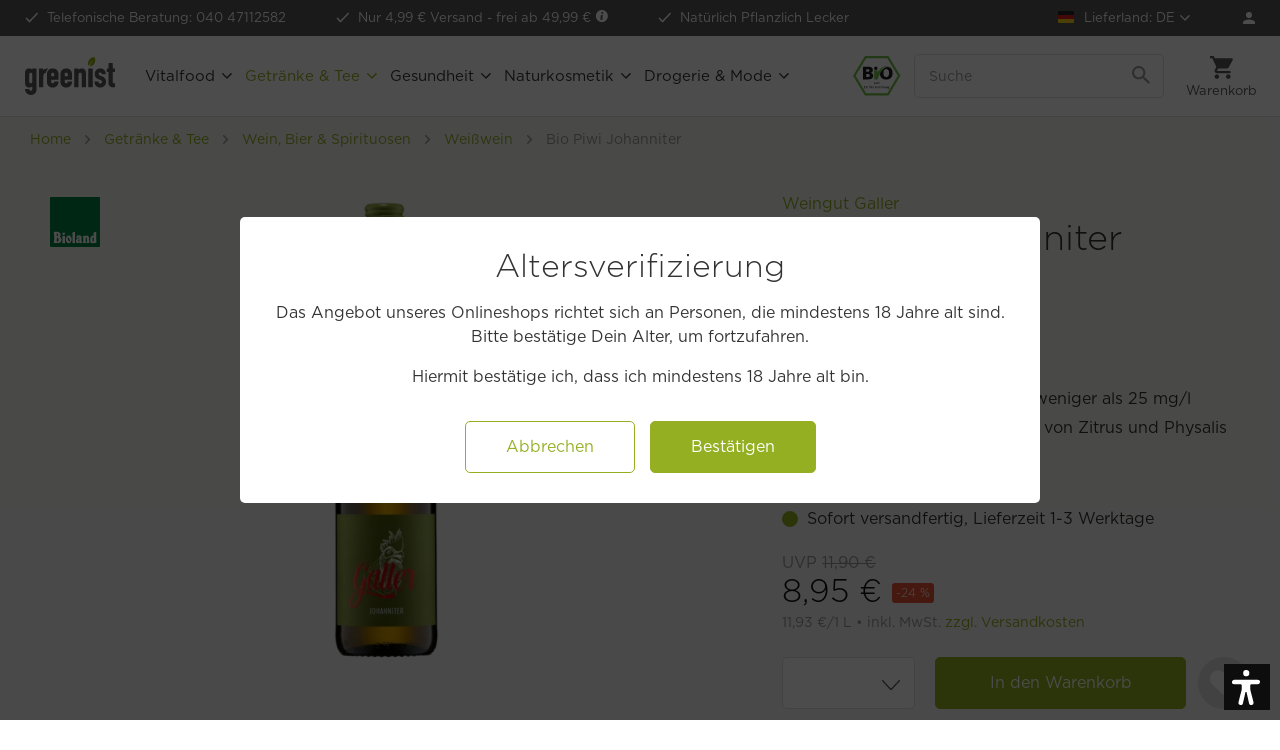

--- FILE ---
content_type: text/html; charset=UTF-8
request_url: https://www.greenist.de/widgets/Captcha/getCaptchaByName/captchaName/default?_=1768972809999
body_size: 15816
content:
    <div class="review--captcha">
        
            <div class="captcha--placeholder"><img src="[data-uri]"/></div>
        

        
            <strong class="captcha--notice">Bitte gib die Zahlenfolge in das nachfolgende Textfeld ein.</strong>
        

        
            <div class="captcha--code">
                <input type="text" name="sCaptcha" class="review--field" required="required" aria-required="true"/>
            </div>
        
    </div>


--- FILE ---
content_type: image/svg+xml
request_url: https://www.greenist.de/themes/Frontend/Greenist/frontend/_public/src/img/multi/leafs-bg-pattern.svg
body_size: 3763
content:
<?xml version="1.0" encoding="utf-8"?>
<!-- Generator: Adobe Illustrator 26.3.1, SVG Export Plug-In . SVG Version: 6.00 Build 0)  -->
<svg version="1.1" id="Ebene_1" xmlns="http://www.w3.org/2000/svg" xmlns:xlink="http://www.w3.org/1999/xlink" x="0px" y="0px"
	 viewBox="0 0 177.0218506 201.9860229" style="enable-background:new 0 0 177.0218506 201.9860229;" xml:space="preserve">
<style type="text/css">
	.st0{fill:#FFFFFF;}
	.st1{fill:none;stroke:#F5F5F2;stroke-width:0;stroke-linecap:round;stroke-linejoin:round;}
	.st2{fill:#F5F5F2;}
</style>
<g>
	<polygon class="st0" points="177.0218506,58.838192 177.0218506,57.8714561 171.5321045,55.4662437 	"/>
	<polygon class="st0" points="39.2409668,201.9860229 39.7263184,201.9860229 38.0317993,201.2435913 	"/>
	<polygon class="st0" points="177.0218506,193.8605957 177.0218506,190.9387207 160.3615723,197.4121704 	"/>
	<polygon class="st0" points="177.0218506,114.1398315 177.0218506,110.9332886 158.7912598,102.9458618 	"/>
	<line class="st1" x1="131.7456055" y1="79.7966919" x2="131.8713379" y2="79.8692627"/>
	<path class="st2" d="M153.8606567,71.368042l-13.0042725,2.7721558l14.7019043-5.7124634l8.5210571-3.3109131
		c-1.6065063-1.0753784-3.3130493-1.9559364-5.0840454-2.6422157c-5.1558838-1.9979248-10.864502-2.3265381-16.2940063-0.8438721
		c-7.496521,2.0311279-13.0108643,8.4078407-13.9389648,16.1190224l-0.0010376,0.00177
		c0.949646,0.7463989,1.947937,1.4291992,2.984314,2.045166l0.1257324,0.0725708
		c4.5153809,2.6520386,9.7492065,4.0292969,14.9087524,3.7626343c1.8353271-0.0948486,3.6617432-0.3864136,5.4420776-0.9158325
		c6.6965332-1.8286133,11.8761597-7.1425171,13.5328979-13.883606L153.8606567,71.368042z"/>
	<path class="st2" d="M104.5039673,23.1784019c3.5507812,1.9416504,7.7810669,2.2041016,11.5445557,0.7162476l-12.5236206-7.6923828
		l13.4366455,5.8870239c-0.980957-3.9599609-3.6394653-7.2955923-7.2808228-9.135314
		c-3.9308472-2.1746826-8.6895752-2.2366333-12.6757202-0.164917l-0.0001831,0.0002441l-0.0003052,0.0005493
		C97.644104,17.2752037,100.4480591,21.159359,104.5039673,23.1784019z"/>
	<path class="st2" d="M150.5777588,22.0443687L137.97052,7.1826754l14.7387085,13.0958242
		c0.7119141-5.2729483-1.1243896-10.5704336-4.9470215-14.2715445c-4.3248291-4.4591064-10.4937744-6.6266479-16.6572876-5.8527222
		c-1.4836426,5.1697998,0.0493164,11.2406006,4.5881958,15.8829947
		C139.5912476,20.0405235,144.9928589,22.2204552,150.5777588,22.0443687z"/>
	<path class="st2" d="M120.5471191,42.2708702c-6.289917-1.6095581-12.3158569,0.1017456-16.0491943,3.9680176
		c2.4080811,5.7272339,7.3702393,9.987793,13.395752,11.5018921c5.1174316,1.460022,10.6242065,0.4005737,14.8345337-2.854126
		l-18.7136841-6.2109985l19.1762085,3.4838867C130.5499878,47.2356529,125.9622192,43.6475182,120.5471191,42.2708702z"/>
	<path class="st2" d="M145.2886963,27.8172569c-7.1838379-3.7572632-15.1893921-3.6092529-21.1246948-0.2810059l0.003479,0.0020142
		c0.7816772,6.8460693,5.3134766,13.5628052,12.4991455,17.3188477c5.9212646,3.2333374,12.9729614,3.6688843,19.2471924,1.1889038
		l-20.8775024-12.8191528l22.3944092,9.8117065C155.7943115,36.4381065,151.3603516,30.8796959,145.2886963,27.8172569z"/>
	<path class="st2" d="M177.0218506,7.8115816c-1.8463135-1.3312378-3.854126-2.4500732-5.9760132-3.2990112l-0.0004883,0.0008545
		c-6.210144,4.6582642-8.9732666,12.6182852-6.9850464,20.1224365c1.4290771,5.4442749,4.5682983,10.2242432,8.8776855,13.68927
		c1.263916,1.0162354,2.6317749,1.9138794,4.0838623,2.6869507V36.558773l-0.6460571-4.1881104l-2.4044189-15.5873413
		l3.0504761,9.4091797V7.8115816z"/>
	<path class="st2" d="M165.012207,52.0530357l-0.0001831,0.0002441l-0.0003052,0.0005493
		c0.6395874,4.4853516,3.4435425,8.3695068,7.4994507,10.3885498c1.4189453,0.7759399,2.9478149,1.2709961,4.5106812,1.5060425
		V58.838192l-5.4897461-3.3719482l5.4897461,2.4052124v-5.9696045
		C173.2261353,50.067318,168.7785034,50.0955772,165.012207,52.0530357z"/>
	<path class="st2" d="M177.0218506,92.0835571v-9.71875c-1.7150879,0.7700806-3.2501221,1.826416-4.5167236,3.1380615
		C173.5612183,88.0146484,175.1089478,90.2438965,177.0218506,92.0835571z"/>
	<line class="st1" x1="83.2435913" y1="163.8046265" x2="83.3693237" y2="163.8771973"/>
	<path class="st2" d="M105.3586426,155.3759766l1.6975708-2.9403076l8.5211182-3.3109131
		c-1.6065063-1.0753784-3.3130493-1.9559326-5.0840454-2.6422119c-5.1558838-1.9979248-10.864502-2.3265381-16.2940063-0.8438721
		c-7.496521,2.0311279-13.0108643,8.4078979-13.9389648,16.1190796l-0.0010376,0.001709
		c0.949646,0.7463989,1.947937,1.4291992,2.984314,2.045166l0.1257324,0.0725708
		c4.5153809,2.6520386,9.7492065,4.0292969,14.9087524,3.7626343c1.8353271-0.0948486,3.6617432-0.3863525,5.4420776-0.9158325
		c6.6965332-1.8286133,11.8761597-7.1425171,13.5328979-13.883606L105.3586426,155.3759766z"/>
	<path class="st2" d="M67.5465088,107.9025879l-12.5236206-7.6923828l13.4366455,5.8870239
		c-0.980957-3.9599609-3.6394653-7.2955933-7.2808228-9.1352539c-3.9308472-2.1747437-8.6895752-2.2366333-12.6757202-0.164978
		l-0.0004883,0.0008545c0.6395874,4.4852905,3.4435425,8.3694458,7.4994507,10.3884888
		C59.5527344,109.1280518,63.78302,109.3905029,67.5465088,107.9025879z"/>
	<path class="st2" d="M102.0757446,106.0523071L89.4685059,91.1906128l14.7387085,13.0958252
		c0.7119141-5.2729492-1.1243896-10.5703735-4.9470215-14.2714844c-4.3248291-4.4591675-10.4937744-6.626709-16.6572876-5.8527832
		c-1.4836426,5.1697998,0.0493164,11.2406616,4.5881958,15.8830566
		C91.0892334,104.0484619,96.4908447,106.2284546,102.0757446,106.0523071z"/>
	<path class="st2" d="M65.5125122,132.6836548l19.1762085,3.4838257c-2.6407471-4.9238892-7.2285156-8.5120239-12.6436157-9.8886108
		c-6.289917-1.6096191-12.3158569,0.1016846-16.0491943,3.9680176c2.4080811,5.7271729,7.3702393,9.9877319,13.395752,11.5018311
		c5.1174316,1.460022,10.6242065,0.4005737,14.8345337-2.854126L65.5125122,132.6836548z"/>
	<path class="st2" d="M88.1646118,128.8650513c5.9212646,3.2333374,12.9729614,3.6689453,19.2471924,1.1889038
		l-20.8775024-12.8191528l22.3944092,9.8117065c-1.6364136-6.6004639-6.0703735-12.1588135-12.1420288-15.2213135
		c-7.1838379-3.7572632-15.1893921-3.6091919-21.1246948-0.2809448l0.003479,0.0019531
		C76.4471436,118.3922729,80.9789429,125.1090088,88.1646118,128.8650513z"/>
	<path class="st2" d="M138.5756836,106.3525391c-0.4316406-1.8065796-1.0923462-3.5340576-1.9279175-5.1708984
		c-2.911377-5.7033691-8.0654907-10.2451172-14.1039429-12.6610718l-0.0004883,0.0008545
		c-6.210144,4.6582642-8.9732666,12.6182861-6.9850464,20.1223755c1.4290771,5.4442749,4.5682983,10.2242432,8.8776855,13.68927
		c1.4801025,1.1900635,3.0964355,2.2271118,4.8314209,3.079895l-1.3936157-9.0343628l-2.4044189-15.5872803l4.1008301,12.6490479
		l3.7508545,11.569458C138.3273926,120.2044067,140.3383179,113.0643311,138.5756836,106.3525391z"/>
	<path class="st2" d="M162.2064819,184.9026489c-7.496521,2.0311279-13.0108643,8.4078979-13.9389648,16.1190796
		l-0.0010376,0.001709c0.4248657,0.3339233,0.8600464,0.6541138,1.3033447,0.9625854h27.4520264v-8.1254272l-16.6602783,3.5515747
		l16.6602783-6.4734497v-5.7112427C172.2658081,183.7062378,167.1221924,183.5603027,162.2064819,184.9026489z"/>
	<path class="st2" d="M135.5537109,147.1665649l-12.5236206-7.6923828l13.4366455,5.8870239
		c-0.980957-3.9599609-3.6394653-7.2955933-7.2808228-9.1352539c-3.9308472-2.1747437-8.6895752-2.2366333-12.6757202-0.164978
		l-0.0004883,0.0008545c0.6395874,4.4852905,3.4435425,8.3694458,7.4994507,10.3884888
		C127.5599365,148.3920288,131.7902222,148.65448,135.5537109,147.1665649z"/>
	<path class="st2" d="M170.0829468,145.3162842l-12.6072388-14.8616943l14.7387085,13.0958252
		c0.7119141-5.2729492-1.1243896-10.5703735-4.9470215-14.2714844c-4.3248291-4.4591675-10.4937744-6.626709-16.6572876-5.8527832
		c-1.4836426,5.1697998,0.0493164,11.2406616,4.5881958,15.8830566
		C159.0964355,143.312439,164.4980469,145.4924316,170.0829468,145.3162842z"/>
	<path class="st2" d="M140.0523071,165.5428467c-6.289917-1.6096191-12.3158569,0.1016846-16.0491943,3.9680176
		c2.4080811,5.7271729,7.3702393,9.9877319,13.395752,11.5018311c5.1174316,1.460022,10.6242065,0.4005737,14.8345337-2.854126
		l-18.7136841-6.2109375l19.1762085,3.4838257C150.0551758,170.5075684,145.4674072,166.9194336,140.0523071,165.5428467z"/>
	<path class="st2" d="M164.7938843,151.0891724c-7.1838379-3.7572632-15.1893921-3.6091919-21.1246948-0.2809448l0.003479,0.0019531
		c0.7816772,6.8460693,5.3134766,13.5628052,12.4991455,17.3188477c5.9212646,3.2333374,12.9729614,3.6689453,19.2471924,1.1889038
		l-20.8775024-12.8191528l22.3944092,9.8117065C175.2994995,159.710022,170.8655396,154.1516724,164.7938843,151.0891724z"/>
	<path class="st2" d="M12.6762085,180.9707642c-3.9308472-2.1747437-8.6895752-2.2366333-12.6757202-0.164978L0,180.8066406
		c0.6395874,4.4852905,3.4435425,8.3694458,7.4994507,10.3885498c3.5507812,1.9416504,7.7810669,2.2041016,11.5445557,0.7161865
		l-12.5236206-7.6923828l13.4366455,5.8870239C18.9760742,186.1460571,16.3175659,182.8104248,12.6762085,180.9707642z"/>
	<path class="st2" d="M34.1004028,168.1709595c-1.4836426,5.1697998,0.0493164,11.2406616,4.5881958,15.8830566
		c3.8981323,4.0032349,9.2997437,6.1832275,14.8846436,6.0070801l-12.6072388-14.8616943l14.7387085,13.0958862
		c0.7119141-5.2729492-1.1243896-10.5704346-4.9470215-14.2715454
		C46.4328613,169.5645752,40.263916,167.3970337,34.1004028,168.1709595z"/>
	<path class="st2" d="M48.2841797,195.8339844c-7.1838379-3.7572632-15.1893921-3.6091919-21.1246948-0.2809448l0.003479,0.0020142
		c0.2498169,2.1881104,0.8867798,4.3616943,1.8670044,6.4309692h10.2109985l-1.2091675-0.7424316l1.694519,0.7424316h16.1810303
		C53.852356,199.4486084,51.2674561,197.3387451,48.2841797,195.8339844z"/>
	<path class="st2" d="M90.0731812,190.3613281c-0.4316406-1.8065796-1.0923462-3.5340576-1.9279175-5.1708984
		c-2.911377-5.7033691-8.0654907-10.2451172-14.1039429-12.6610718l-0.0004883,0.0008545
		c-6.210144,4.6582642-8.9732666,12.6182861-6.9850464,20.1223755c0.9005127,3.430542,2.4863892,6.5925293,4.6091919,9.3334351
		h6.7833862l0.9229126-1.5986328l-2.4044189-15.5872803l4.1008301,12.6490479l1.4708862,4.5368652h6.9154663
		C90.8372803,198.3295288,91.100769,194.2741699,90.0731812,190.3613281z"/>
	<path class="st2" d="M169.0435791,97.5363159c-3.7144165-1.942688-7.6469116-2.8331299-11.4009399-2.7879639
		c-3.5063477,0.0422363-6.8572998,0.8995972-9.7236938,2.506958l0.003418,0.0020142
		c0.2632446,2.305542,0.9611816,4.5933838,2.0332031,6.7614746c2.1112061,4.2697754,5.7001953,8.0662842,10.4659424,10.557373
		c3.8683472,2.1123047,8.21875,3.0222168,12.5200195,2.713562c1.3710938-0.0983887,2.7365112-0.3188477,4.0803223-0.6676025
		v-2.4822998l-18.2305908-11.1939697l18.2305908,7.9874268v-4.9963379v-1.7935181
		C174.9127808,101.4033203,172.2027588,99.1297607,169.0435791,97.5363159z"/>
	<path class="st2" d="M132.6836548,196.7655029c-0.5003052-2.0180054-1.2649536-3.9369507-2.255127-5.7186279v-0.000061
		c-2.2484741-4.0456543-5.6716309-7.3764648-9.8869019-9.5026245c-3.7144775-1.942749-7.6469727-2.8331909-11.401062-2.7879639
		h-0.000061c-3.5063477,0.0422363-6.8571777,0.8996582-9.7235718,2.507019l0.003479,0.0019531
		c0.2633057,2.3061523,0.9616089,4.5946045,2.0341187,6.7631836v0.000061
		c2.1113281,4.269104,5.6999512,8.0648193,10.4650269,10.555603c3.8677368,2.1119995,8.2174683,3.0219727,12.5181274,2.7136841
		c2.2833862-0.1636353,4.5531616-0.6646729,6.7290649-1.5247803l-20.8775024-12.8191528L132.6836548,196.7655029z"/>
</g>
</svg>


--- FILE ---
content_type: image/svg+xml
request_url: https://www.greenist.de/themes/Frontend/Greenist/frontend/_public/src/img/icons/icon-chevron-down.svg
body_size: 194
content:
<?xml version="1.0" encoding="utf-8"?>
<!-- Generator: Adobe Illustrator 15.1.0, SVG Export Plug-In . SVG Version: 6.00 Build 0)  -->
<!DOCTYPE svg PUBLIC "-//W3C//DTD SVG 1.1//EN" "http://www.w3.org/Graphics/SVG/1.1/DTD/svg11.dtd">
<svg version="1.1" id="Ebene_1" xmlns="http://www.w3.org/2000/svg" xmlns:xlink="http://www.w3.org/1999/xlink" x="0px" y="0px"
	 width="10px" height="6px" viewBox="0 0 10 6" enable-background="new 0 0 10 6" xml:space="preserve">
<g>
	<path fill="#333333" d="M9.831,1.056l-4.642,4.64C5.13,5.757,5.04,5.798,4.96,5.798c-0.08,0-0.17-0.041-0.229-0.102l-4.643-4.64
		C0.03,0.997-0.01,0.906-0.01,0.827c0-0.079,0.04-0.169,0.099-0.229L0.588,0.1C0.647,0.04,0.727,0,0.816,0
		c0.08,0,0.17,0.04,0.229,0.1L4.96,4.015L8.875,0.1C8.935,0.04,9.024,0,9.104,0c0.08,0,0.17,0.04,0.229,0.1l0.499,0.498
		c0.06,0.06,0.1,0.15,0.1,0.229C9.931,0.906,9.891,0.997,9.831,1.056z"/>
</g>
</svg>


--- FILE ---
content_type: image/svg+xml
request_url: https://www.greenist.de/custom/plugins/NfswArticleIcons/Resources/frontend/img/icons/logo-bioland.svg
body_size: 1776
content:
<?xml version="1.0" encoding="utf-8"?>
<!-- Generator: Adobe Illustrator 26.3.1, SVG Export Plug-In . SVG Version: 6.00 Build 0)  -->
<svg version="1.1"
	 id="svg3641" xmlns:rdf="http://www.w3.org/1999/02/22-rdf-syntax-ns#" xmlns:cc="http://creativecommons.org/ns#" xmlns:dc="http://purl.org/dc/elements/1.1/" xmlns:svg="http://www.w3.org/2000/svg"
	 xmlns="http://www.w3.org/2000/svg" xmlns:xlink="http://www.w3.org/1999/xlink" x="0px" y="0px" viewBox="0 0 506.2 506.2"
	 style="enable-background:new 0 0 506.2 506.2;" xml:space="preserve">
<style type="text/css">
	.st0{fill:#008143;}
	.st1{fill:#FFFFFF;}
	.st2{fill-rule:evenodd;clip-rule:evenodd;fill:#FFFFFF;}
</style>
<path id="path3067" class="st0" d="M7.6,0h491c4.2,0,7.6,3.4,7.6,7.6v491c0,4.2-3.4,7.6-7.6,7.6H7.6c-4.2,0-7.6-3.4-7.6-7.6V7.6
	C0,3.4,3.4,0,7.6,0"/>
<path id="path3071" class="st1" d="M254.1,357.5c0.2,13.1,0,96.4,0,96.4c1.2,3.5,4.7,8.1,1.5,11c-0.8,0.7-1.3,1.3-2.4,1.4
	c-8.4,1-14.4,1.2-23.9-0.2c-1.8-0.3-3.3-2.1-3.8-3.5c-1-5.9,3.2-6.5,3.4-10.4c0,0,0.1-45,0.1-74.6c0-5.1-7.9-7.2-4.2-13
	c3.6-5.6,10.7-7.7,16.2-9.6C243.8,354,254.1,352.9,254.1,357.5"/>
<path id="path3075" class="st1" d="M388.2,396.8c7.7,8.8,6.7,19.4,7.7,29.9c0.4,8.7,0.2,14.8,1.2,26.1c0.6,3.8,6.8,7.7,2.8,12.1
	c-2.4,2.6-8,1.8-12.1,1.8c-6.6,0-17.6,1.8-18.5-3.7c-0.8-4.9,5-6.6,4.4-11.2c-0.6-13.6,1.4-27.8-2.6-40.5c-1.3-3.4-4.2-3.8-6.3-3.9
	c-1.6-0.1-3.6,1.6-3.7,2.9c-0.4,9.9-0.1,43.1-0.1,43.1c1.2,3.5,6.3,6,3.5,10.3c-1.7,2.7-4.8,2.5-7.5,3l-19.3-0.2
	c-1.8-0.3-3.3-1.7-4.1-3.2c-1.9-7.4,3.9-6,4-13.9c0.2-15,0.2-25.1-0.2-38.2c-0.1-3.7-6.4-4.2-6-7.5c0.1-2.2,1.9-4.3,4-5.1
	c6.3-2.5,12.2-6,18.6-8.1c2.5-0.8,4.6,0.9,5.7,3c0.1,0.2,0.3,0.3,0.4,0.6c1.7,5,9.6-4.7,15.2-3.8
	C381.3,391.3,383.8,391.9,388.2,396.8"/>
<path id="path3079" class="st2" d="M297.5,427c0.4,6.5-0.2,13.1-0.3,19.8c0,1.7-2.3,3.8-4.1,4.3c-1.8,0.4-3.8,0.4-5.1-1
	c-3.2-3.6-3.1-8.1-1.6-12.8C288,433.1,293.3,428.7,297.5,427 M315.5,396.2c3.1,3.8,4.5,8.7,4.1,13.9l0.5,39.3c0.3,1.2,1.7,2.4,3,2.7
	c1.6,0.2,2.8-0.7,4.1-0.4c3.3,0.8-1.1,7.1-3.2,10.1c-3.1,4.6-8.8,6.2-13.5,5.5c-4.1-0.6-7-3.2-10.1-5.8c-3.7-3-8.8,4.5-13.6,5.4
	c-7.6,1.4-15.1-0.7-19.7-6.1c-6-8.1-6.5-18.9-1.1-27.8c6.4-10.6,17.2-11.1,27.6-16.9c3.8-2.1,4-5.9,3.9-9.5c0-1.5-0.9-3.8-2.4-4.4
	c-1.6-0.7-4-0.7-5.1,0.5c-1.7,1.9-0.1,4.3-0.5,6.6c-0.7,3.6-4,5.9-7.4,7.2c-3.4,1.3-8.8,1.7-11.7-1c-3.7-3.3-4-8.6-2.6-13.3
	c2.3-7.7,10.2-11.4,17.3-13C296.3,387.2,308.2,387.3,315.5,396.2"/>
<path id="path3083" class="st2" d="M213.4,405.1c8.8,15,8.1,36.4-2,50.9c-5.4,7.7-13.6,12.6-22.7,12.3c-9.5-0.4-18.1-7.7-22.7-16
	c-8.1-14.6-8-36,1.8-49.9c6-8.6,15.4-14.6,26.3-12.5C202.4,391.5,209,397.6,213.4,405.1 M193.9,419.4c4.6,7.8,8.3,19.4,8.3,25.1
	c0,2.5-0.2,5.4-4.1,5.8c-4.1,0.4-8.6-4.7-10.7-8.4c-3.4-6.2-11.3-20.1-8.6-31.2c0.9-3.6,4.5-3.5,6-2.6
	C188.9,410.6,191.5,415.3,193.9,419.4"/>
<path id="path3087" class="st2" d="M80.2,376c1.8,4.6,1.6,11.1-0.4,15.4c-1.5,3.2-5.3,4.6-8.3,3.6c-1.9-0.6-2.1-1.5-2.2-2.8
	l-0.1-22.1c0-1.1,0.2-1.8,2.3-1.8C76,368.3,78.3,371.2,80.2,376 M83.9,419.8c4.1,8.6,5.6,22.5-2.1,30.1c-2.3,2.3-6.9,2.7-10.1,1.9
	c-2.5-0.6-2-1.8-2.1-7.3c-0.4-13.1,0.4-31.9,0.4-31.9c0.4-1.6,0.4-2.1,2.3-2.3C77.9,409.7,81.7,415.3,83.9,419.8 M99.1,363.1
	c6.7,6.8,10.8,16.5,8.1,25.8c-1.4,4.7-4.7,9-8.9,12.1c12.7,8.1,20.8,22.9,18.6,37.1c-1.7,12-10.3,22.5-23.6,26.7
	c-3.9,1.3-10.3,1.7-10.3,1.7H43.2c-2.1-0.4-4.4-1.4-5.5-3.6c-1.9-4,4-6.2,4.1-10.6c0.1-19.4,0.1-50.9,0.1-50.9s-0.2-19.7-0.1-34.5
	c0-4.3-6.4-5.9-4.2-10.2c1.2-2.4,3.6-3.8,6.1-4.1C62.3,350.1,84.9,348,99.1,363.1"/>
<path id="path3091" class="st1" d="M126.3,379.5c-3.2-4.9-0.4-12.4,6.2-16.7c6.6-4.3,14.6-3.8,17.8,1.1c3.2,4.9,0.4,12.4-6.2,16.7
	C137.5,385,129.5,384.5,126.3,379.5"/>
<path id="path3095" class="st1" d="M151.6,397.3l0.1,57.5c1,3.6,5.7,6.2,2.1,11.3c-1.6,2.2-4.2,1.5-7,1.7
	c-7.2,0.6-10.5,0.4-19.1-0.2c-2-0.1-3.5-1.5-4-3.3c-1.1-3.5,2.5-5.8,3.1-9.1v-41.9c-0.1-4.1-6.3-6.1-4.1-10.9
	c3.5-7.4,14.8-9.6,19.7-10.1C145,392,150.9,392.9,151.6,397.3"/>
<path id="path3099" class="st2" d="M440.4,408.1c3.7,12.2,3.3,25.9,1.3,38.3c-0.4,2.7-1.3,4.5-3.4,5.3c-2.4,0.9-4.2-0.2-5.7-4.1
	c-1.7-4.5-1.9-8.2-2.2-14.1c-0.3-4.5-0.8-18.8,3.8-26.3C435.7,404.7,439.1,403.9,440.4,408.1 M465.7,355.3c2.7,3,1.2,8.6,1.4,13.1
	l0.6,80.4c1.3,2.8,5.2,4.9,3.9,8.5c-0.7,2-2.9,3.4-4.7,4.1c-5.9,2.4-11.5,5.5-18,6.5c-2.4,0.2-4.2-2.4-5.5-4.1
	c-0.6-0.8-1.9,0.9-1.9,0.9s-0.8,0.9-3,2.2c-6.7,3.8-13.3,2.9-19.3-1.1c-14.4-9.6-14.2-27.7-11.6-43c2.3-12.1,8.2-27.2,21.9-31.6
	c4.2-1.4,8.5-0.8,12.3,1.7c0.6,0.4,1-0.3,1.1-0.8c0,0,0.6-10.9,0-17.3c-0.4-4-6.1-5.5-3.7-9.7c0,0,1.5-1.8,2.7-2.5
	c6-3.7,10.8-5.9,18.8-8.5C462.8,353.4,464.3,353.8,465.7,355.3"/>
</svg>


--- FILE ---
content_type: image/svg+xml
request_url: https://www.greenist.de/themes/Frontend/Greenist/frontend/_public/src/img/icons/icon-check-white.svg
body_size: 37
content:
<?xml version="1.0" encoding="utf-8"?>
<!-- Generator: Adobe Illustrator 24.1.2, SVG Export Plug-In . SVG Version: 6.00 Build 0)  -->
<svg version="1.1" id="Ebene_1" xmlns="http://www.w3.org/2000/svg" xmlns:xlink="http://www.w3.org/1999/xlink" x="0px" y="0px"
	 viewBox="0 0 14.10236 10.77165" style="enable-background:new 0 0 14.10236 10.77165;" xml:space="preserve">
<style type="text/css">
	.st0{fill:#FFFFFF;}
</style>
<path id="Pfad_48" class="st0" d="M4.66494,8.3559l-3.112-3.11206l-1.037,1.03796l4.149,4.14905l8.89-8.89099l-1.036-1.03699
	L4.66494,8.3559z"/>
</svg>
